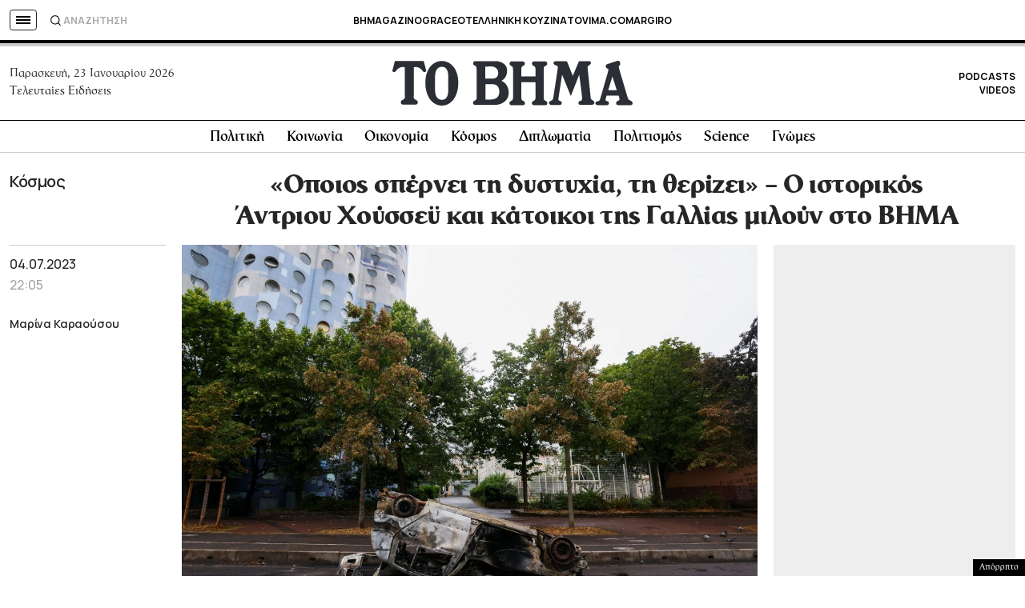

--- FILE ---
content_type: text/html; charset=utf-8
request_url: https://www.google.com/recaptcha/api2/aframe
body_size: 182
content:
<!DOCTYPE HTML><html><head><meta http-equiv="content-type" content="text/html; charset=UTF-8"></head><body><script nonce="lXEDmNW_r3zfsVgb1PqfYg">/** Anti-fraud and anti-abuse applications only. See google.com/recaptcha */ try{var clients={'sodar':'https://pagead2.googlesyndication.com/pagead/sodar?'};window.addEventListener("message",function(a){try{if(a.source===window.parent){var b=JSON.parse(a.data);var c=clients[b['id']];if(c){var d=document.createElement('img');d.src=c+b['params']+'&rc='+(localStorage.getItem("rc::a")?sessionStorage.getItem("rc::b"):"");window.document.body.appendChild(d);sessionStorage.setItem("rc::e",parseInt(sessionStorage.getItem("rc::e")||0)+1);localStorage.setItem("rc::h",'1769160981688');}}}catch(b){}});window.parent.postMessage("_grecaptcha_ready", "*");}catch(b){}</script></body></html>

--- FILE ---
content_type: application/javascript; charset=utf-8
request_url: https://fundingchoicesmessages.google.com/f/AGSKWxXYRUG-lMLbFx5IZd8lK9YAaYPyzVtKv-m-8H-choyBXT4J7jFKh9zLd7jk8UmGuK7iPo_mHSaObtkw1nmW-FNLxqFlUCYey-6CFca-sDdt8_kApliCIOu5GI994eHUlB4Z7QhhvkSj7-dntbXVfuZYhvr2yM_q0NR5cB5MJobOzmeWhCIx9XNFlypI/_/wpproads./roturl.js/livejasmin_/adframe728a._160_600_
body_size: -1290
content:
window['debae141-8c47-42e2-aabd-e77dceb1d510'] = true;